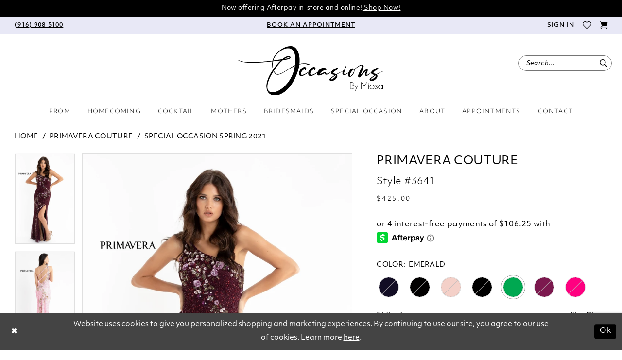

--- FILE ---
content_type: text/html; charset=utf-8
request_url: https://www.google.com/recaptcha/api2/anchor?ar=1&k=6Lcj_zIaAAAAAEPaGR6WdvVAhU7h1T3sbNdPWs4X&co=aHR0cHM6Ly93d3cub2NjYXNpb25zYnltaW9zYS5jb206NDQz&hl=en&v=7gg7H51Q-naNfhmCP3_R47ho&size=invisible&anchor-ms=20000&execute-ms=15000&cb=fpk1svaexr8d
body_size: 48225
content:
<!DOCTYPE HTML><html dir="ltr" lang="en"><head><meta http-equiv="Content-Type" content="text/html; charset=UTF-8">
<meta http-equiv="X-UA-Compatible" content="IE=edge">
<title>reCAPTCHA</title>
<style type="text/css">
/* cyrillic-ext */
@font-face {
  font-family: 'Roboto';
  font-style: normal;
  font-weight: 400;
  font-stretch: 100%;
  src: url(//fonts.gstatic.com/s/roboto/v48/KFO7CnqEu92Fr1ME7kSn66aGLdTylUAMa3GUBHMdazTgWw.woff2) format('woff2');
  unicode-range: U+0460-052F, U+1C80-1C8A, U+20B4, U+2DE0-2DFF, U+A640-A69F, U+FE2E-FE2F;
}
/* cyrillic */
@font-face {
  font-family: 'Roboto';
  font-style: normal;
  font-weight: 400;
  font-stretch: 100%;
  src: url(//fonts.gstatic.com/s/roboto/v48/KFO7CnqEu92Fr1ME7kSn66aGLdTylUAMa3iUBHMdazTgWw.woff2) format('woff2');
  unicode-range: U+0301, U+0400-045F, U+0490-0491, U+04B0-04B1, U+2116;
}
/* greek-ext */
@font-face {
  font-family: 'Roboto';
  font-style: normal;
  font-weight: 400;
  font-stretch: 100%;
  src: url(//fonts.gstatic.com/s/roboto/v48/KFO7CnqEu92Fr1ME7kSn66aGLdTylUAMa3CUBHMdazTgWw.woff2) format('woff2');
  unicode-range: U+1F00-1FFF;
}
/* greek */
@font-face {
  font-family: 'Roboto';
  font-style: normal;
  font-weight: 400;
  font-stretch: 100%;
  src: url(//fonts.gstatic.com/s/roboto/v48/KFO7CnqEu92Fr1ME7kSn66aGLdTylUAMa3-UBHMdazTgWw.woff2) format('woff2');
  unicode-range: U+0370-0377, U+037A-037F, U+0384-038A, U+038C, U+038E-03A1, U+03A3-03FF;
}
/* math */
@font-face {
  font-family: 'Roboto';
  font-style: normal;
  font-weight: 400;
  font-stretch: 100%;
  src: url(//fonts.gstatic.com/s/roboto/v48/KFO7CnqEu92Fr1ME7kSn66aGLdTylUAMawCUBHMdazTgWw.woff2) format('woff2');
  unicode-range: U+0302-0303, U+0305, U+0307-0308, U+0310, U+0312, U+0315, U+031A, U+0326-0327, U+032C, U+032F-0330, U+0332-0333, U+0338, U+033A, U+0346, U+034D, U+0391-03A1, U+03A3-03A9, U+03B1-03C9, U+03D1, U+03D5-03D6, U+03F0-03F1, U+03F4-03F5, U+2016-2017, U+2034-2038, U+203C, U+2040, U+2043, U+2047, U+2050, U+2057, U+205F, U+2070-2071, U+2074-208E, U+2090-209C, U+20D0-20DC, U+20E1, U+20E5-20EF, U+2100-2112, U+2114-2115, U+2117-2121, U+2123-214F, U+2190, U+2192, U+2194-21AE, U+21B0-21E5, U+21F1-21F2, U+21F4-2211, U+2213-2214, U+2216-22FF, U+2308-230B, U+2310, U+2319, U+231C-2321, U+2336-237A, U+237C, U+2395, U+239B-23B7, U+23D0, U+23DC-23E1, U+2474-2475, U+25AF, U+25B3, U+25B7, U+25BD, U+25C1, U+25CA, U+25CC, U+25FB, U+266D-266F, U+27C0-27FF, U+2900-2AFF, U+2B0E-2B11, U+2B30-2B4C, U+2BFE, U+3030, U+FF5B, U+FF5D, U+1D400-1D7FF, U+1EE00-1EEFF;
}
/* symbols */
@font-face {
  font-family: 'Roboto';
  font-style: normal;
  font-weight: 400;
  font-stretch: 100%;
  src: url(//fonts.gstatic.com/s/roboto/v48/KFO7CnqEu92Fr1ME7kSn66aGLdTylUAMaxKUBHMdazTgWw.woff2) format('woff2');
  unicode-range: U+0001-000C, U+000E-001F, U+007F-009F, U+20DD-20E0, U+20E2-20E4, U+2150-218F, U+2190, U+2192, U+2194-2199, U+21AF, U+21E6-21F0, U+21F3, U+2218-2219, U+2299, U+22C4-22C6, U+2300-243F, U+2440-244A, U+2460-24FF, U+25A0-27BF, U+2800-28FF, U+2921-2922, U+2981, U+29BF, U+29EB, U+2B00-2BFF, U+4DC0-4DFF, U+FFF9-FFFB, U+10140-1018E, U+10190-1019C, U+101A0, U+101D0-101FD, U+102E0-102FB, U+10E60-10E7E, U+1D2C0-1D2D3, U+1D2E0-1D37F, U+1F000-1F0FF, U+1F100-1F1AD, U+1F1E6-1F1FF, U+1F30D-1F30F, U+1F315, U+1F31C, U+1F31E, U+1F320-1F32C, U+1F336, U+1F378, U+1F37D, U+1F382, U+1F393-1F39F, U+1F3A7-1F3A8, U+1F3AC-1F3AF, U+1F3C2, U+1F3C4-1F3C6, U+1F3CA-1F3CE, U+1F3D4-1F3E0, U+1F3ED, U+1F3F1-1F3F3, U+1F3F5-1F3F7, U+1F408, U+1F415, U+1F41F, U+1F426, U+1F43F, U+1F441-1F442, U+1F444, U+1F446-1F449, U+1F44C-1F44E, U+1F453, U+1F46A, U+1F47D, U+1F4A3, U+1F4B0, U+1F4B3, U+1F4B9, U+1F4BB, U+1F4BF, U+1F4C8-1F4CB, U+1F4D6, U+1F4DA, U+1F4DF, U+1F4E3-1F4E6, U+1F4EA-1F4ED, U+1F4F7, U+1F4F9-1F4FB, U+1F4FD-1F4FE, U+1F503, U+1F507-1F50B, U+1F50D, U+1F512-1F513, U+1F53E-1F54A, U+1F54F-1F5FA, U+1F610, U+1F650-1F67F, U+1F687, U+1F68D, U+1F691, U+1F694, U+1F698, U+1F6AD, U+1F6B2, U+1F6B9-1F6BA, U+1F6BC, U+1F6C6-1F6CF, U+1F6D3-1F6D7, U+1F6E0-1F6EA, U+1F6F0-1F6F3, U+1F6F7-1F6FC, U+1F700-1F7FF, U+1F800-1F80B, U+1F810-1F847, U+1F850-1F859, U+1F860-1F887, U+1F890-1F8AD, U+1F8B0-1F8BB, U+1F8C0-1F8C1, U+1F900-1F90B, U+1F93B, U+1F946, U+1F984, U+1F996, U+1F9E9, U+1FA00-1FA6F, U+1FA70-1FA7C, U+1FA80-1FA89, U+1FA8F-1FAC6, U+1FACE-1FADC, U+1FADF-1FAE9, U+1FAF0-1FAF8, U+1FB00-1FBFF;
}
/* vietnamese */
@font-face {
  font-family: 'Roboto';
  font-style: normal;
  font-weight: 400;
  font-stretch: 100%;
  src: url(//fonts.gstatic.com/s/roboto/v48/KFO7CnqEu92Fr1ME7kSn66aGLdTylUAMa3OUBHMdazTgWw.woff2) format('woff2');
  unicode-range: U+0102-0103, U+0110-0111, U+0128-0129, U+0168-0169, U+01A0-01A1, U+01AF-01B0, U+0300-0301, U+0303-0304, U+0308-0309, U+0323, U+0329, U+1EA0-1EF9, U+20AB;
}
/* latin-ext */
@font-face {
  font-family: 'Roboto';
  font-style: normal;
  font-weight: 400;
  font-stretch: 100%;
  src: url(//fonts.gstatic.com/s/roboto/v48/KFO7CnqEu92Fr1ME7kSn66aGLdTylUAMa3KUBHMdazTgWw.woff2) format('woff2');
  unicode-range: U+0100-02BA, U+02BD-02C5, U+02C7-02CC, U+02CE-02D7, U+02DD-02FF, U+0304, U+0308, U+0329, U+1D00-1DBF, U+1E00-1E9F, U+1EF2-1EFF, U+2020, U+20A0-20AB, U+20AD-20C0, U+2113, U+2C60-2C7F, U+A720-A7FF;
}
/* latin */
@font-face {
  font-family: 'Roboto';
  font-style: normal;
  font-weight: 400;
  font-stretch: 100%;
  src: url(//fonts.gstatic.com/s/roboto/v48/KFO7CnqEu92Fr1ME7kSn66aGLdTylUAMa3yUBHMdazQ.woff2) format('woff2');
  unicode-range: U+0000-00FF, U+0131, U+0152-0153, U+02BB-02BC, U+02C6, U+02DA, U+02DC, U+0304, U+0308, U+0329, U+2000-206F, U+20AC, U+2122, U+2191, U+2193, U+2212, U+2215, U+FEFF, U+FFFD;
}
/* cyrillic-ext */
@font-face {
  font-family: 'Roboto';
  font-style: normal;
  font-weight: 500;
  font-stretch: 100%;
  src: url(//fonts.gstatic.com/s/roboto/v48/KFO7CnqEu92Fr1ME7kSn66aGLdTylUAMa3GUBHMdazTgWw.woff2) format('woff2');
  unicode-range: U+0460-052F, U+1C80-1C8A, U+20B4, U+2DE0-2DFF, U+A640-A69F, U+FE2E-FE2F;
}
/* cyrillic */
@font-face {
  font-family: 'Roboto';
  font-style: normal;
  font-weight: 500;
  font-stretch: 100%;
  src: url(//fonts.gstatic.com/s/roboto/v48/KFO7CnqEu92Fr1ME7kSn66aGLdTylUAMa3iUBHMdazTgWw.woff2) format('woff2');
  unicode-range: U+0301, U+0400-045F, U+0490-0491, U+04B0-04B1, U+2116;
}
/* greek-ext */
@font-face {
  font-family: 'Roboto';
  font-style: normal;
  font-weight: 500;
  font-stretch: 100%;
  src: url(//fonts.gstatic.com/s/roboto/v48/KFO7CnqEu92Fr1ME7kSn66aGLdTylUAMa3CUBHMdazTgWw.woff2) format('woff2');
  unicode-range: U+1F00-1FFF;
}
/* greek */
@font-face {
  font-family: 'Roboto';
  font-style: normal;
  font-weight: 500;
  font-stretch: 100%;
  src: url(//fonts.gstatic.com/s/roboto/v48/KFO7CnqEu92Fr1ME7kSn66aGLdTylUAMa3-UBHMdazTgWw.woff2) format('woff2');
  unicode-range: U+0370-0377, U+037A-037F, U+0384-038A, U+038C, U+038E-03A1, U+03A3-03FF;
}
/* math */
@font-face {
  font-family: 'Roboto';
  font-style: normal;
  font-weight: 500;
  font-stretch: 100%;
  src: url(//fonts.gstatic.com/s/roboto/v48/KFO7CnqEu92Fr1ME7kSn66aGLdTylUAMawCUBHMdazTgWw.woff2) format('woff2');
  unicode-range: U+0302-0303, U+0305, U+0307-0308, U+0310, U+0312, U+0315, U+031A, U+0326-0327, U+032C, U+032F-0330, U+0332-0333, U+0338, U+033A, U+0346, U+034D, U+0391-03A1, U+03A3-03A9, U+03B1-03C9, U+03D1, U+03D5-03D6, U+03F0-03F1, U+03F4-03F5, U+2016-2017, U+2034-2038, U+203C, U+2040, U+2043, U+2047, U+2050, U+2057, U+205F, U+2070-2071, U+2074-208E, U+2090-209C, U+20D0-20DC, U+20E1, U+20E5-20EF, U+2100-2112, U+2114-2115, U+2117-2121, U+2123-214F, U+2190, U+2192, U+2194-21AE, U+21B0-21E5, U+21F1-21F2, U+21F4-2211, U+2213-2214, U+2216-22FF, U+2308-230B, U+2310, U+2319, U+231C-2321, U+2336-237A, U+237C, U+2395, U+239B-23B7, U+23D0, U+23DC-23E1, U+2474-2475, U+25AF, U+25B3, U+25B7, U+25BD, U+25C1, U+25CA, U+25CC, U+25FB, U+266D-266F, U+27C0-27FF, U+2900-2AFF, U+2B0E-2B11, U+2B30-2B4C, U+2BFE, U+3030, U+FF5B, U+FF5D, U+1D400-1D7FF, U+1EE00-1EEFF;
}
/* symbols */
@font-face {
  font-family: 'Roboto';
  font-style: normal;
  font-weight: 500;
  font-stretch: 100%;
  src: url(//fonts.gstatic.com/s/roboto/v48/KFO7CnqEu92Fr1ME7kSn66aGLdTylUAMaxKUBHMdazTgWw.woff2) format('woff2');
  unicode-range: U+0001-000C, U+000E-001F, U+007F-009F, U+20DD-20E0, U+20E2-20E4, U+2150-218F, U+2190, U+2192, U+2194-2199, U+21AF, U+21E6-21F0, U+21F3, U+2218-2219, U+2299, U+22C4-22C6, U+2300-243F, U+2440-244A, U+2460-24FF, U+25A0-27BF, U+2800-28FF, U+2921-2922, U+2981, U+29BF, U+29EB, U+2B00-2BFF, U+4DC0-4DFF, U+FFF9-FFFB, U+10140-1018E, U+10190-1019C, U+101A0, U+101D0-101FD, U+102E0-102FB, U+10E60-10E7E, U+1D2C0-1D2D3, U+1D2E0-1D37F, U+1F000-1F0FF, U+1F100-1F1AD, U+1F1E6-1F1FF, U+1F30D-1F30F, U+1F315, U+1F31C, U+1F31E, U+1F320-1F32C, U+1F336, U+1F378, U+1F37D, U+1F382, U+1F393-1F39F, U+1F3A7-1F3A8, U+1F3AC-1F3AF, U+1F3C2, U+1F3C4-1F3C6, U+1F3CA-1F3CE, U+1F3D4-1F3E0, U+1F3ED, U+1F3F1-1F3F3, U+1F3F5-1F3F7, U+1F408, U+1F415, U+1F41F, U+1F426, U+1F43F, U+1F441-1F442, U+1F444, U+1F446-1F449, U+1F44C-1F44E, U+1F453, U+1F46A, U+1F47D, U+1F4A3, U+1F4B0, U+1F4B3, U+1F4B9, U+1F4BB, U+1F4BF, U+1F4C8-1F4CB, U+1F4D6, U+1F4DA, U+1F4DF, U+1F4E3-1F4E6, U+1F4EA-1F4ED, U+1F4F7, U+1F4F9-1F4FB, U+1F4FD-1F4FE, U+1F503, U+1F507-1F50B, U+1F50D, U+1F512-1F513, U+1F53E-1F54A, U+1F54F-1F5FA, U+1F610, U+1F650-1F67F, U+1F687, U+1F68D, U+1F691, U+1F694, U+1F698, U+1F6AD, U+1F6B2, U+1F6B9-1F6BA, U+1F6BC, U+1F6C6-1F6CF, U+1F6D3-1F6D7, U+1F6E0-1F6EA, U+1F6F0-1F6F3, U+1F6F7-1F6FC, U+1F700-1F7FF, U+1F800-1F80B, U+1F810-1F847, U+1F850-1F859, U+1F860-1F887, U+1F890-1F8AD, U+1F8B0-1F8BB, U+1F8C0-1F8C1, U+1F900-1F90B, U+1F93B, U+1F946, U+1F984, U+1F996, U+1F9E9, U+1FA00-1FA6F, U+1FA70-1FA7C, U+1FA80-1FA89, U+1FA8F-1FAC6, U+1FACE-1FADC, U+1FADF-1FAE9, U+1FAF0-1FAF8, U+1FB00-1FBFF;
}
/* vietnamese */
@font-face {
  font-family: 'Roboto';
  font-style: normal;
  font-weight: 500;
  font-stretch: 100%;
  src: url(//fonts.gstatic.com/s/roboto/v48/KFO7CnqEu92Fr1ME7kSn66aGLdTylUAMa3OUBHMdazTgWw.woff2) format('woff2');
  unicode-range: U+0102-0103, U+0110-0111, U+0128-0129, U+0168-0169, U+01A0-01A1, U+01AF-01B0, U+0300-0301, U+0303-0304, U+0308-0309, U+0323, U+0329, U+1EA0-1EF9, U+20AB;
}
/* latin-ext */
@font-face {
  font-family: 'Roboto';
  font-style: normal;
  font-weight: 500;
  font-stretch: 100%;
  src: url(//fonts.gstatic.com/s/roboto/v48/KFO7CnqEu92Fr1ME7kSn66aGLdTylUAMa3KUBHMdazTgWw.woff2) format('woff2');
  unicode-range: U+0100-02BA, U+02BD-02C5, U+02C7-02CC, U+02CE-02D7, U+02DD-02FF, U+0304, U+0308, U+0329, U+1D00-1DBF, U+1E00-1E9F, U+1EF2-1EFF, U+2020, U+20A0-20AB, U+20AD-20C0, U+2113, U+2C60-2C7F, U+A720-A7FF;
}
/* latin */
@font-face {
  font-family: 'Roboto';
  font-style: normal;
  font-weight: 500;
  font-stretch: 100%;
  src: url(//fonts.gstatic.com/s/roboto/v48/KFO7CnqEu92Fr1ME7kSn66aGLdTylUAMa3yUBHMdazQ.woff2) format('woff2');
  unicode-range: U+0000-00FF, U+0131, U+0152-0153, U+02BB-02BC, U+02C6, U+02DA, U+02DC, U+0304, U+0308, U+0329, U+2000-206F, U+20AC, U+2122, U+2191, U+2193, U+2212, U+2215, U+FEFF, U+FFFD;
}
/* cyrillic-ext */
@font-face {
  font-family: 'Roboto';
  font-style: normal;
  font-weight: 900;
  font-stretch: 100%;
  src: url(//fonts.gstatic.com/s/roboto/v48/KFO7CnqEu92Fr1ME7kSn66aGLdTylUAMa3GUBHMdazTgWw.woff2) format('woff2');
  unicode-range: U+0460-052F, U+1C80-1C8A, U+20B4, U+2DE0-2DFF, U+A640-A69F, U+FE2E-FE2F;
}
/* cyrillic */
@font-face {
  font-family: 'Roboto';
  font-style: normal;
  font-weight: 900;
  font-stretch: 100%;
  src: url(//fonts.gstatic.com/s/roboto/v48/KFO7CnqEu92Fr1ME7kSn66aGLdTylUAMa3iUBHMdazTgWw.woff2) format('woff2');
  unicode-range: U+0301, U+0400-045F, U+0490-0491, U+04B0-04B1, U+2116;
}
/* greek-ext */
@font-face {
  font-family: 'Roboto';
  font-style: normal;
  font-weight: 900;
  font-stretch: 100%;
  src: url(//fonts.gstatic.com/s/roboto/v48/KFO7CnqEu92Fr1ME7kSn66aGLdTylUAMa3CUBHMdazTgWw.woff2) format('woff2');
  unicode-range: U+1F00-1FFF;
}
/* greek */
@font-face {
  font-family: 'Roboto';
  font-style: normal;
  font-weight: 900;
  font-stretch: 100%;
  src: url(//fonts.gstatic.com/s/roboto/v48/KFO7CnqEu92Fr1ME7kSn66aGLdTylUAMa3-UBHMdazTgWw.woff2) format('woff2');
  unicode-range: U+0370-0377, U+037A-037F, U+0384-038A, U+038C, U+038E-03A1, U+03A3-03FF;
}
/* math */
@font-face {
  font-family: 'Roboto';
  font-style: normal;
  font-weight: 900;
  font-stretch: 100%;
  src: url(//fonts.gstatic.com/s/roboto/v48/KFO7CnqEu92Fr1ME7kSn66aGLdTylUAMawCUBHMdazTgWw.woff2) format('woff2');
  unicode-range: U+0302-0303, U+0305, U+0307-0308, U+0310, U+0312, U+0315, U+031A, U+0326-0327, U+032C, U+032F-0330, U+0332-0333, U+0338, U+033A, U+0346, U+034D, U+0391-03A1, U+03A3-03A9, U+03B1-03C9, U+03D1, U+03D5-03D6, U+03F0-03F1, U+03F4-03F5, U+2016-2017, U+2034-2038, U+203C, U+2040, U+2043, U+2047, U+2050, U+2057, U+205F, U+2070-2071, U+2074-208E, U+2090-209C, U+20D0-20DC, U+20E1, U+20E5-20EF, U+2100-2112, U+2114-2115, U+2117-2121, U+2123-214F, U+2190, U+2192, U+2194-21AE, U+21B0-21E5, U+21F1-21F2, U+21F4-2211, U+2213-2214, U+2216-22FF, U+2308-230B, U+2310, U+2319, U+231C-2321, U+2336-237A, U+237C, U+2395, U+239B-23B7, U+23D0, U+23DC-23E1, U+2474-2475, U+25AF, U+25B3, U+25B7, U+25BD, U+25C1, U+25CA, U+25CC, U+25FB, U+266D-266F, U+27C0-27FF, U+2900-2AFF, U+2B0E-2B11, U+2B30-2B4C, U+2BFE, U+3030, U+FF5B, U+FF5D, U+1D400-1D7FF, U+1EE00-1EEFF;
}
/* symbols */
@font-face {
  font-family: 'Roboto';
  font-style: normal;
  font-weight: 900;
  font-stretch: 100%;
  src: url(//fonts.gstatic.com/s/roboto/v48/KFO7CnqEu92Fr1ME7kSn66aGLdTylUAMaxKUBHMdazTgWw.woff2) format('woff2');
  unicode-range: U+0001-000C, U+000E-001F, U+007F-009F, U+20DD-20E0, U+20E2-20E4, U+2150-218F, U+2190, U+2192, U+2194-2199, U+21AF, U+21E6-21F0, U+21F3, U+2218-2219, U+2299, U+22C4-22C6, U+2300-243F, U+2440-244A, U+2460-24FF, U+25A0-27BF, U+2800-28FF, U+2921-2922, U+2981, U+29BF, U+29EB, U+2B00-2BFF, U+4DC0-4DFF, U+FFF9-FFFB, U+10140-1018E, U+10190-1019C, U+101A0, U+101D0-101FD, U+102E0-102FB, U+10E60-10E7E, U+1D2C0-1D2D3, U+1D2E0-1D37F, U+1F000-1F0FF, U+1F100-1F1AD, U+1F1E6-1F1FF, U+1F30D-1F30F, U+1F315, U+1F31C, U+1F31E, U+1F320-1F32C, U+1F336, U+1F378, U+1F37D, U+1F382, U+1F393-1F39F, U+1F3A7-1F3A8, U+1F3AC-1F3AF, U+1F3C2, U+1F3C4-1F3C6, U+1F3CA-1F3CE, U+1F3D4-1F3E0, U+1F3ED, U+1F3F1-1F3F3, U+1F3F5-1F3F7, U+1F408, U+1F415, U+1F41F, U+1F426, U+1F43F, U+1F441-1F442, U+1F444, U+1F446-1F449, U+1F44C-1F44E, U+1F453, U+1F46A, U+1F47D, U+1F4A3, U+1F4B0, U+1F4B3, U+1F4B9, U+1F4BB, U+1F4BF, U+1F4C8-1F4CB, U+1F4D6, U+1F4DA, U+1F4DF, U+1F4E3-1F4E6, U+1F4EA-1F4ED, U+1F4F7, U+1F4F9-1F4FB, U+1F4FD-1F4FE, U+1F503, U+1F507-1F50B, U+1F50D, U+1F512-1F513, U+1F53E-1F54A, U+1F54F-1F5FA, U+1F610, U+1F650-1F67F, U+1F687, U+1F68D, U+1F691, U+1F694, U+1F698, U+1F6AD, U+1F6B2, U+1F6B9-1F6BA, U+1F6BC, U+1F6C6-1F6CF, U+1F6D3-1F6D7, U+1F6E0-1F6EA, U+1F6F0-1F6F3, U+1F6F7-1F6FC, U+1F700-1F7FF, U+1F800-1F80B, U+1F810-1F847, U+1F850-1F859, U+1F860-1F887, U+1F890-1F8AD, U+1F8B0-1F8BB, U+1F8C0-1F8C1, U+1F900-1F90B, U+1F93B, U+1F946, U+1F984, U+1F996, U+1F9E9, U+1FA00-1FA6F, U+1FA70-1FA7C, U+1FA80-1FA89, U+1FA8F-1FAC6, U+1FACE-1FADC, U+1FADF-1FAE9, U+1FAF0-1FAF8, U+1FB00-1FBFF;
}
/* vietnamese */
@font-face {
  font-family: 'Roboto';
  font-style: normal;
  font-weight: 900;
  font-stretch: 100%;
  src: url(//fonts.gstatic.com/s/roboto/v48/KFO7CnqEu92Fr1ME7kSn66aGLdTylUAMa3OUBHMdazTgWw.woff2) format('woff2');
  unicode-range: U+0102-0103, U+0110-0111, U+0128-0129, U+0168-0169, U+01A0-01A1, U+01AF-01B0, U+0300-0301, U+0303-0304, U+0308-0309, U+0323, U+0329, U+1EA0-1EF9, U+20AB;
}
/* latin-ext */
@font-face {
  font-family: 'Roboto';
  font-style: normal;
  font-weight: 900;
  font-stretch: 100%;
  src: url(//fonts.gstatic.com/s/roboto/v48/KFO7CnqEu92Fr1ME7kSn66aGLdTylUAMa3KUBHMdazTgWw.woff2) format('woff2');
  unicode-range: U+0100-02BA, U+02BD-02C5, U+02C7-02CC, U+02CE-02D7, U+02DD-02FF, U+0304, U+0308, U+0329, U+1D00-1DBF, U+1E00-1E9F, U+1EF2-1EFF, U+2020, U+20A0-20AB, U+20AD-20C0, U+2113, U+2C60-2C7F, U+A720-A7FF;
}
/* latin */
@font-face {
  font-family: 'Roboto';
  font-style: normal;
  font-weight: 900;
  font-stretch: 100%;
  src: url(//fonts.gstatic.com/s/roboto/v48/KFO7CnqEu92Fr1ME7kSn66aGLdTylUAMa3yUBHMdazQ.woff2) format('woff2');
  unicode-range: U+0000-00FF, U+0131, U+0152-0153, U+02BB-02BC, U+02C6, U+02DA, U+02DC, U+0304, U+0308, U+0329, U+2000-206F, U+20AC, U+2122, U+2191, U+2193, U+2212, U+2215, U+FEFF, U+FFFD;
}

</style>
<link rel="stylesheet" type="text/css" href="https://www.gstatic.com/recaptcha/releases/7gg7H51Q-naNfhmCP3_R47ho/styles__ltr.css">
<script nonce="lp6SJ1kUk8E65CskVhGPOw" type="text/javascript">window['__recaptcha_api'] = 'https://www.google.com/recaptcha/api2/';</script>
<script type="text/javascript" src="https://www.gstatic.com/recaptcha/releases/7gg7H51Q-naNfhmCP3_R47ho/recaptcha__en.js" nonce="lp6SJ1kUk8E65CskVhGPOw">
      
    </script></head>
<body><div id="rc-anchor-alert" class="rc-anchor-alert"></div>
<input type="hidden" id="recaptcha-token" value="[base64]">
<script type="text/javascript" nonce="lp6SJ1kUk8E65CskVhGPOw">
      recaptcha.anchor.Main.init("[\x22ainput\x22,[\x22bgdata\x22,\x22\x22,\[base64]/[base64]/[base64]/KE4oMTI0LHYsdi5HKSxMWihsLHYpKTpOKDEyNCx2LGwpLFYpLHYpLFQpKSxGKDE3MSx2KX0scjc9ZnVuY3Rpb24obCl7cmV0dXJuIGx9LEM9ZnVuY3Rpb24obCxWLHYpe04odixsLFYpLFZbYWtdPTI3OTZ9LG49ZnVuY3Rpb24obCxWKXtWLlg9KChWLlg/[base64]/[base64]/[base64]/[base64]/[base64]/[base64]/[base64]/[base64]/[base64]/[base64]/[base64]\\u003d\x22,\[base64]\\u003d\\u003d\x22,\x22w5bCtkLCp8OjJsOCHsOrRC7CqsKEUsKJM0tswrNOw7bDnk3DncOjw5RQwrIzX216w6vDpMOow6/DqsONwoHDnsKKw6wlwohzP8KQQMOzw6PCrMK3w4PDvsKUwoc3w5TDnSdrZ3Ele8OSw6c5w6jCsmzDtj/DtcOCwp7DiT7CusOJwqFsw5rDkF/DqiMbw495AMKre8KbYUfDjMKwwqccA8KhTxkQVsKFwpphw4XCiVTDiMOiw60qG0A9w4kacXJGw4BVYsOyE1fDn8KjS0bCgMKaJcKLIBXCmAHCtcO1w7TCt8KKAxhfw5BRwppBPVVkK8OeHsK2wr3ChcO0CEHDjMODwpUpwp85w7NhwoPCucKNcMOIw4rDun/Dn2fCtMKKO8KuMDYLw6DDm8KvwpbChRpOw7nCqMKNw5ApG8OWG8OrLMOVexF4dMO/[base64]/[base64]/[base64]/[base64]/DjkbDl8KywrzCmRHCtcKQw53CmcO1wrYtw5nDgjVjemBxwo9mV8K7eMKSEsOSwrBQDSTCh2DCqAXDkcKLd3LDlcKqw7vCmTMTwr7DrMOEKHbCkVZtHsKrYj/[base64]/[base64]/Ck8K6cyYENgQ2w6Fhwo8uwqrCvDnCg8K+woELIsK2wrTCqWTCui7DnsKhaz3DsxRFBDXDksKGYXMhYFjDicOcVTJ2SMOzw7NSGMOKw7/[base64]/DqjgMw71dw5zDjsOXYsKlL8OOOsOqw6jCisO9w49SwrATw63DtTPCsTJIUHFJw7wUw7HCmxtVakIJCwN8wqhobz5YUcOBwp3Cs33Cmy4wSsO7woBDw7EywovDnMOuwrkMIk/DkMKVGkfCikoFwohcwoDDhcKgOcKfw5NuwrjCiWBKC8O5w7vCu2rDhyzDvsOAw55vwq5IDX1aw6fDh8KDw7rCtDZyw5PDg8KzwoZZQmVtwrDDrTXCgiVOw5/DuF/[base64]/[base64]/[base64]/[base64]/DmQfCrTrDhsKNesKVw7jCoMKIO8KYw4vCjBRZwrQPF8KtwosXwq1HwonCqsO5HsK6wrpMwrYaQCbDssOvwpfDtj4MwpHCiMKFFcKLwoMHwp3Ch1fDo8KSwoHCksK1FUHDqH3DtcKkw78qwq3CocKnwp5ewoIFDHTCu3TCjkLDosOeEMKswqEiETzDgMO/wohvOy3DtsKCw4jDngTCucKew5PDmsOuKlRxbcOJAiDDqMKZw5kXPsKdw6hnwosGw4DCqsOLPEPClsK9FHYqS8OYw7FGYEhyPHzCh3fDsV8mwqVQwrBWDyYbV8OvwqJ7BgjCvg/DtDRIw45SRTHClsOpfGvDpcK5Z1HCsMKzwq9lDF1aNxI4XATCgsOow7vDon/CqsOLZsOHwr40wrUDf8O8wopywrHCssKmFcOyw6cJwpMRPMKvI8K3w6ouK8OHPsOXw4cIwqoPaHJ4A3p7ccKKwpfCjSjCsHw6Fl3DksKpwq/DosK3wpvDtsKKEQMmw7I+G8OtVkbDm8KEw45hw4DDvcONHsOOwqnChGQew7/Cg8Ozw6d7DA9rwrLDjcKXVSthSkXDksOswqzCkDN3PcOswqjDu8K2wqfCo8KXMBvDhXXDs8OeN8OPw6h/aWYkawDDu29XworDvUJQcsOVwpLCp8OKTB9Cw7AMwp3CpizDrmdawooXfMKbN05TwpPCiVbCl0AfJlfDgE8wTMOxKsOnwrbCgW8zwqZrT8O2w63DiMOgG8Kcw5jDo8KKw5tuw5Qlb8KKwq/[base64]/CiXtPKSnDqWdCPnogwpbCjgnDmxzCsGjDgMO9w4jDkMOqGcKjK8OewpI3WmkeIcKQwonDvcOpV8KmNg9hbMOgwqhBw6LCvDkfwovDksOgwpwMwqh6w5XCnhPDgk7Dk0zCrMO7ZcKuWghgwo/DnCnDtjJ3cR7CrH/Co8OEwrHCsMOVe3Q/[base64]/[base64]/w6Y0ahbDgsOwIChuA8OZw50zw5d0HCxfwpsOwoVJQyvDoA4RD8KuHsOodcKlwrgYwpAiwqXDhkBYVG/[base64]/wpDDtMOrY8OHw6V8w71wwr/DmHnDucOsJMOSWEEQwqtAw6ZXSWgEwrF/w77CuSg6w44Gb8OMwpvDhcOLwrN2N8OGbVNtwo0oBMOJw4HDhV/DsCd8bh9Dw6s1wr7DqMKkw43DicKyw7vDicKFV8OVwqPDmmZGYcKhdcKBw6RXw67Dv8OgRGrDk8K0OBXCvMOJVsOOM319w43CsRDDiUTDvMKjw6nDtsO/dVpdAMOiwqRKF0hCwqnDghc+NsKcw67ChMKMJhbDoBg/GkDCjD3CocK/wo7CklrCqcKew43CqWPCoAzDsU0Pf8OoPE8VM23DrCl9cVBbw6jCm8OYOCpZXxXCv8KawqwnGjUjWR3ClsOQwqPDs8Otw7zClg/DoMOpw63Cm1pSw5bDhsKgwrHDucKVXF/DtsKbwqZNwrgmwpbDuMOzw4N5w4dvLwtkD8OhBg3DkD/CmsOhC8O+E8KVw7PDnMO8AcOEw75kPcOUO0LChiEUw5ACYsO7UMKIbFE/[base64]/wrR/AMK6w4gZw4bDqDzDnngCPC9RwqTCpcKcSsOMPcOPRsOaw5XCqVLCiC3Cs8KpTSgVTkvCpWotEMOwDjwUL8K/O8KUYGABFisFUsK6w6IEw45Gw6LDj8KQEcOcwoU8w6bDuldVw5ZaTMK0wqtjRVwyw4JTWsOlw7kBBMKiwpPDisOgwqYvwqIwwoVdDnY5a8O1wrshQMKZwr3CscOZw5RhMMO8Hg1Xw5UYWcK4w6vDnxMVwozDiEQ2woBcwpDDssOiwpjCgMK/w73DinhgwoDDqhIKKwbCtMO1w5h6PHpwSUfCpwXCt05Cw5VYw6PDsiABwqTCpiLDoV/Co8KUWS3Cp0jDgC0/UA/CpMKTF2kVw6HCoWfDgBXCpnZPw6fCi8KGwoXDpWtaw5osVsO7NsOlw5jDgsOCUcK5bsOzwpfCt8KkL8OufMKXCcOEw5jCjsKZw5NRwq/CvSpgw5MkwrtHw781wrXCnR7DvBTCkcO5w7DCtUktwoLDnsK6A1ZpwqzDuUTDkHTDhV/DqDNXwq9Ywqgiw78BSAY2GmdgM8O+GcObwoAJw4PDsmtsMRh/w5rCtcOcK8OSRB4UwrvCrsK4w7/DtMKrw5gLw6rDk8KpAcKCw6LCjsOCZg0ow67CjXDCvh/[base64]/CpmLDlHjCmcKrVcKPw7sDZsOpw7E0RsK8McOTennDmMOODWXChw7Dr8KeHHLCmCE2wqQKwpPCt8OvOxjDpcKBw4R/w6HDgXPDpz7CmsKlPxY3eMKRV8KawoPDjsK0WsOlVDczDDwhwq/CoXHCm8OIwrfCqMKgXMKlEDrCsBh7wpzChsOPwrXDpcKlGzLDg0Y2wpLCscKaw4N1WB3CoTAkw4BTwpfDkn9OEMOYShPDlsKbwqhucSlSesKQw5Qhw4LClMKRwpcAwoLDjRADwrdhbcOLRMKtwqxOw7XDlcK/[base64]/Crx3CjWcYSGwaaMOsw50yP8OIw7HChMOYwrM0USFxwpbDkT7CosKwa2BiHW3Cui/[base64]/Dv8OpBxTDr2/CtCXCqjVZwp9OwpZQw6fDnhIJwobCgCZKw4/DgknCvg3CukfDisK6w5Jow73DvMKXSQvCgiTCghJ6FCXDvsOlwpDClsOGNcK7w68Rw4HDjy0nw7/CumlDR8KGw5jCn8KZFMKBw4MGwqbDi8OtZMOFwq/Crh/[base64]/CtMKofcOoCMOaO3hRw5V7dX8ZwrfDm8Kvwr5cG8K/GsOSd8KJwqbDgWXDiB18w5vDrMO5w5DDqQfCpWkNw7seR2LCiiJ1QMOhw69Tw6LChMKTYBMaMMOEDcO0w4rDnsKww4HClsO2KhDDr8OPW8Ksw4fDsRLDuMO1AElNw5sTwqrDgsK5w6IvKMKpalbDqcK0w4rCsQXDjcONd8OqwpNfLx0/[base64]/[base64]/Dl27DpcOnwrpDacKAw4wJOi5Rw7k/IMO4NcOMw7ANTcKHMjgtwpvCosKKwpQvw4jDqcKYLWHCmGTCkEcSL8KIw4ghwoXCoV0iZlozKUoswoMKDFlKLcOdB1E6PFPCi8KVDcKVwoTDnMOww6HDvCYsGsKmwpzDpxNkIcO6w7tYC1LCoQRmTlg0w7vDuMO4wonDk2zDmTFfAMK0R048wqTDslZLwpfDpk/CiE8zwrXChAkAISnDu243wp/DoUzCqsKMw5oJa8KSwrJkJADDpiHDuh9ZNsKSwo8wXsO/PxgNbiN5FDPCl21ZI8O4OMOfwpQneEQxwrUywqzCuidbF8O+UMKkZG/Dmy5MIMOYw5XCgsOmMcOUw4x0w7/DriMNBlUxGMOPPFzCm8K+w5ofGcOtwqQoAX4Ww7bDhMOAwpTDmcK9FsKIw6AnTsKGwqLDmSvCocKGMMK/w4w3w6vDqjsjVzTCoMK3MmBOMcOPCDtjEj7Dox/[base64]/VknDnMK5YsK7FcKCblZrBC0RBSzCoMOCw6DChErCscKewqZMRMOuwp1tSMOoasO3bcO1ewrCvi/DjsK0TXXDn8KuHm0/f8KKEztNY8ONGQfDgMK5w5oew5XCg8KIwrs0wpEDwo7DpGLDqGfCrsKmGsKHIyrCpcKfIn7CsMKqCMODw68+w6BBLW4DwrkHCRrCp8KWw4nDuFFlwqhASsKwH8OJK8K8wr4QLnwiw7nCicKiJ8K6wrvCjcO4ZFFyb8KWw5/Di8K/w67ClsKIGlzClcO9w7bCtUPDlwLDrCxGeg3DhMKfwo4iDMKRw6xHP8OvRsOQw7EXQG3CiyrClVvDiF3DlMOcWg7DnwoNw4jDry3DoMO6BnJYw7PCssO/wr4Kw65zVS50d0dML8KNw6cew7YVw5fDohBuw7Ipw4x6wr4/wqbCpsKYXMOqNXNqBsKEw5xzI8OEw43Du8KZw5VABMKEw7RUCHxZFcOKc17CkMKfwoVHw7x6w7PDjcOoMMKAQX3DjcK+wrcEFsOMRThxC8KOFSs3YXl/[base64]/Com4Nw63CgmPCtMKYwqI2NsKswoFGXsOnNjzDhQhjw4Bmw4ATwqjCrDTDo8KzO3XDszfDhAjChgXCgEx0wo04e3DDvz/CrXIDdcKXw4/DhcOcBjnDvhcjw5TDpsK6w7F2FC/DrcKUZsOTEsKow7U4GDrCl8KFVjLDnMO7G3lJY8Ozw7vCuEjCt8KJwojDhxfDikJdw5HDvsKREcK4w57ClMO9w4TClRjDni5fPMOSEW3CpUjDrEBZK8KiKBcjw7tZNjZkNsOVwpDCvcKhfsK3wovDjFoZwrECwonCoCzDnsKVwqlXwo/[base64]/DnynCvMKjaB7DkCfCsGp/[base64]/w5vCtMO3w4LCvQTDowxTwqbClyTClHY/w7rDj8KdW8OHw7TDr8OEw7kQwrNSw5nCu20Aw7cBw7pBJMKcwpzDuMOiLcKSwo/CvQ/Co8KJwqPCgcK9XmjCqcOlw6kEw4VKw5smw4U1w5LDhHvCucKGw6zDr8Kjw7zDn8Ojwq9LwoDDkC7DrFxFwrbCr3XDn8OTGC8cCCPDggDCr1g3Wm5hw6fDhcK+wq/DkMOaC8OZAGchw7IhwoFVw5rDvcObw5YXIcOVVXkDNsOVw4w5w5ExQAgrw5M9XMKIw4crwpPDpcKqwrcawpXCs8O8asOWdsKXRcK/w6PDv8OXwqElUBwFbksZCsKSw4PDuMKgwozCrMOew717wp0uH20FTRTCkxp4w4FwAsOjwobCjA7DgMKcfATCg8Kwwq3CucKzOMOdw4fDjsOvwrfCmm/CjEoawqrCvMO1wrEbw48uw7bCmMKcw6IKfsO7KsOcRcOjw7vDt3ZZX3pcwrPCuRQvwoDCusO5w4Z9EsO0w5tMwpPCr8K3wpwSwpY2KSFCKMKTwrVOwqRnZ0zDk8KGPjw/w64OGEbCjMOMw7dLesOdwpLDmnZlwpBsw6fCq3zDsWN4w6fDhhhtWkZpIFNuX8KLwp8NwoQ6WsO0wrU0w59iYSXCtsKiw5RNw6ZBUMOQw4/DhWEEwrHCqSfDogJfJnYyw6ETG8KgAsK4w50yw7AqCcKgw7LCrHrDmj3CtMKrw6HCtcOpfCrDlC7CjwBCwrEaw6huNBYPw7LDoMKfCEhtYMOBw5F3Kl8owoMRMWrCtn55f8OAw40NwpBYY8OEW8KuFDNow5HCgSBzDhUZf8O/w7s3ccKSw5rClkE6wq3CrsOAw5ccw4Zgw4zCk8KUwpfDjcO0GlHCpsKMwpt/[base64]/DvMKZw7oXVmdNwoDCvTPDsF5HSTIEdcO5w41JAzNNBsOAw7HDicOYW8KEw7x0B1wiD8OvwqR1GcK5w73DicOTA8ONAyBnwpvDqX/DjMKhADzCqMKDdDMow4DDrUHCuV/[base64]/DqsODGSHDusOvwr11RMOsYsOFwrLDrVHDrhUbwo7Dlkdaw7JAFcKBwoEJFsKzYMKbC0kqw6o5R8KJcMK6KsKBecOEJcKUQgllwrVgwqLChMOuwq3Ci8OvBcOka8O/[base64]/DvsO0cjrCp8OgU0Niw6tNS8Oqw54hw744cU4QwpvDghzDuxXDhcO3JMOGK2DDkhdiesKOwr/DnsK2wpzDnBZ3JQDDvkvCksOnw7HDqyvCtCXCq8KDXh3DtWLDiALDpjDDlGDDpcKGwrAQe8KxZGrCjXBzXTfCrsKqw7QuwrMFYsOwwpRYwpzCusOaw4g0wqXDi8KYw43Cl1nDnlECwpnDlSHCmQ8SR3Q8bXwnwrB5ZMOqwoNmwrxYwr/DsC/Di1pLDgc7w5bCkMO7IxoAwq7Dv8K3wobCh8OfLzzCmcK2ZG/Crh7DslnCpcOgw5TCvA9SwrI3Qg4LO8K/GzbDr3AAAk/DpMKsw5DDoMKeYGXDmcOzw7F2FMK1w5vCpsOiw4XCi8OqbcKjwrZ8w5U/woPCjMKmwp7DrsK4wofDt8K0w4jClEVtUj7DlMOLG8K1KGU0wopSw6bDh8KPw4LDj2/CucK3wr3DsT1gE1YnLlrCnE3DoMOawp5kwpYYUMKxwrXCicKDw5wyw6MCw5kgwpcnwqpiM8KjH8O+NsKNS8K2w4loMMOyDcKIwpDDtQ/Dj8OfJ1rDssO2w4lXw5g9ZXh6awXDvn9lwoXCr8OgQX0Ww5TCrSHDoX8YSMKnAHEqPGYtKcK6JhQgOsOzFsOxYljDj8OzYVLDrMKRwrEOfWHCosO/wobCm3PDuEbDqXhWw5nCmsKBBMO/[base64]/Cs8KCdcO/w57CjsOoUMOPLMOrUMKRw6rDnlTDrkUzTCB/wo7DjcOhdsO9w7jChMK4IWkXSxllFcOZUXjDhsOyJkrDjWo1cMOdwqvDuMO3w4tjXsKkJ8Kywooow7IReQzCjMOuwpTCoMK6dBYlw4wrw5LCucK/dcOgGcOdcMKJEsK+LGYiwpAffnoXJjHCvEJWw47DjwpWw6VHRCN4TsO9AMOaw7gfWsK5DhkVwo0HV8O0w7sLYMOOw5dvw5s5Dj/DqcO/[base64]/CgsOAw6Nyw6VfC8OdaBvDqyQPw6nDncKswpzCqQTCh0YCUsKkesKOCsOAbcObI17Cg1kLYWgrVV/CjR1Ewq3DjcOaU8Kyw5w2SMO+OcKPPcKVcXxMSStJJC7DsnoCwr15w4DDvVpyU8KUw5bDusOsPsK2w5FHPE8RP8OiwpHCnw/DmzDCkMOzZWZnwp8+wrdEdsK0SBDCicO1w7HCkRvChERiw4HDk0fDkQHDhRpVwoLDlMOmwrgjw5oKacK4Dk/[base64]/CngdSAVXCvBzDm8K5GcK4TB8fw6kGcSPClxdLwq8Lw4rDjMKeNErCg2/DhsKOSMKVd8Ozw6M5acOZJ8KhbhPDhTVXCcO0wo3CnwIyw5TDm8O2ZcKyWsKOR1llw7tKw7Bbw6kNezMpexXClQvCk8OrFRAbw4nCksOtwq/[base64]/[base64]/DnjrDt8OuI8ObRU/[base64]/w5nDoVbDpMKkKlQ7wpROw60yYsOMwqxxbkfCoUVbw5E/GMOic2TClQXChg/[base64]/[base64]/c8OXwr/CuMOMJQrDpcKgwo/DjgpgwobCgsOCVsOoTMOYAhDCiMOrYcO/[base64]/GMKbwqfClMO2w7tYwqrDpy7DkXpeOB4lbWbDpsKiwpN1XE0AwqrDkMKHwrLDumvCgcKje2w5wq3Dh2A1RsKPwr/DucKUZcOlWsOzwqTDvQwCN1jClkXDqcO5wqbCiEDCnMOVO2HCksKOw7MVWXDCi1/DqBnDmQnCmi80w4PDuEh9aBM1ScKdSDdbdzvCi8KQb3UITMOjFMO4wrkgw4pOWsKjQ2o6woXCmMKDFxbDm8K6L8KAw6xwwpsQTycdwqLCqRXDsDVzw6p7w4YELcOXwrsbcg/CtMKbZk4QwoLDr8KZw7HDg8O2w67DmgjDnTTCkHnDuC7DrsK3QirCgl8rCMKdw7VYw5DCjWvDu8O1MnjDnE3DhcOIXMOvFMK1wobDkXQOw78kwr8PEsKMwrp+wrLDo0nDmcKwVUbCtwI0RcO8HGbDpDElXGlCX8Kvwp/DscOgw4FcKEHCuMKkZWJMw6sxTmnDry7DlsKzBMK+H8OpbMKFwqrCpjDDinnCh8Kiw50Zw75aMsKQwpzCiCTCn1PDn37CvX/[base64]/CocO9ai3DusOCOwjCvRZ9E8Khw60IJUJfBWY6w4VRw6MedSMzwpvDksOCRSnCnicYQcOva1/Do8KuYMKBwoYpHiHDtsKdW1HCu8K9HUZifsOOD8KBGcKtwo/Cp8OVw55qcMOVX8OEw60rDmDCjsKocFrCtxxIwp0ww6oYEXrCj3B3wpsCYR7CuTzCoMOAwpQcwqJfB8K9TsKxesOpdsO9wpzDt8Kxw4PClD88wp0ddVZiV1QED8KcacK/A8KvHMO9eAwjwqg+wprDt8OYM8O4IcOrw4ZnQ8OOw7AAwpjCpMO+wpIJw4I5wpbCnh0nQ3DDusOQKcKlwr3Dg8KQLMOmScOKLxvDqMK0w7TDkiFewpXDpcKdZMOZw68cLcOYw6jCuAx0PEETwoAhbz/DmXNIw6LCjcKEwrAPwp7DmsOowr/CtsKQPGbCimPCvj/[base64]/wo1JLBskwpPDuhtrw4F7woHDm8KqwoNIJW8sQ8OIw5RRwr4+WDVuWMOUw4YWenJgZBXChWvDjAInw4/ChELDvsO8J343QsKfwo3DoAvCgiw1DwXDr8Osw4kVwr93ZcK7w5jDnsOZwqzDusKYw6jCp8KkA8OywpTChAHCvcKKwrMsQ8KpJFgqwqPCiMOAw5rChAzCn1JQw73CpU4aw7pMw6/[base64]/wrjCqsOfwojCnmN+McKKbXTDrS4yw5jCo8KaSmIJTMObwqR5w4wpFzPDosKZTsOzc2zCsh/DrcKYw5gVCnQkY2tHw7FlwoxKwrTDksKDw6HCtBXCsiZdDsKqw5s/JDrCoMOowrBgAQdmwrAjXMKiQAjCmiIYw5vDuAHCkWMidk0PHxrDhBcvwp/DmMOuL0B2fMODwoYVfMKQw5LDu3Y9PEsUfMOnTMKOw4rDs8OFwqZRw6zDqAXCvsKlwqMiw4tAw6sCQ13Dr3sEw7zCmm/[base64]/Cn8KPwr/DmSnCnMKswqrCqsOpa8KnUUYEeVRDCAXDqHQjwrjCuifCicKRJwwNccKUZgTDoh/CmGnDtcOTF8KJd0bDp8K/ehnCg8OcP8KOcETCp2vDhQLDrAhLesKmwqdcw4TCgMKQw7vCmgjCoAh4TwptPDZ4dMKjBBhSw4HDrsKMNCAdN8OLLS4awqjDgsOAwpwvw47CvU/CqRLDhsOVNk3Cl2Q3JDVjL3hsw5cCw4/[base64]/[base64]/fhNow6LCp8OUNMKxWHxRw6pyES7CjsOMZTLDnjpXw6zCvcKAw7UEw6TDgsKcDcO3RXbDnEHCiMOiw6TCtUY8wozDlcOiwpXCiBx9wqgQw5sMWcKgE8KFwqrDnHduw7oywrXDqwZvwqjCgsKNRQDDssOULcOjNQQOIX7DjSNCwoHCosOqWMO/w7vCuMOeKV9bw6NjwpUuXMODIsKWTzwkNcO/USEAw6k0CsOCw6jCgFcKeMKmfMOvBsOKw7YSwqQ/wozCgsORwonCvA0hfWzCrcKRw70wwr8MASTDn0bDg8KKEjzDr8KxwqnCjMKAw6vDoRoFRHcxw4tDwprDt8KAwpZPOMOwworDpi94wobCs3nDtTvDj8KHwogpwpANY3VQwop4A8KNwrIaZV/[base64]/DpD5CEilTw67Cs1owEMOtw6khwp/DmMOmMDNDJsKlOTfDv0/DvMO0DsKEOhjDuMO8wr3DiAHCr8K8axIBw7tzWArCmno6wp1QJcKSwqZoCMK/czzCiHhkwoU9w7bDp1NuwqZyF8OASHnCtQ/Cm1x/Cml2wphBwp/Dhk9bwolhw707UxHCpsKPGsOJwovDjWwOVVxqGSPCvcKMw5zDssOHw5lqcsKiXDR9w4nDlS0uwprDnMKPCQbDgsKYwrQDCHnCo0ltw5oow4XClnUwUMKqa0Nlw60vCsKfwrQBwoNbecO/XsOtw4hbIw7CoH/CqMKPbcKsCMKOFMK5woXCi8K0wrwww5jDlW40w7TDgDvDpnVBw4k7LsORLh/Cm8OGwrTCqcOwIcKtbsKVG2UTw6Z6woIjEsOCw4/DgDbDkWJAbcKgJMKGw7XCr8KAwpTDu8K/wr/CqcOcVsOoJ10wbcKxcVrDhcOnwqo9RSBPB0/DgcOrwprDtwMew4Vbw4tRU0HCssKww6LCqMK3w7xJNsOZw7XDoH3Dg8OwPBYQw4fDhDMBRMORwqwMwqdhdsKFellzQEhHwoJtwp3CkRkxw4nCi8K5JW/DoMKGw6DDv8KYwq7CvMKswpdOwqZDw6TDmFYCwqDCnmpAw6XDh8K4w7dow4/Cv0MTwqzCkDzCuMORwq1Ww60KccOrXTJgwoHCmDbCoWnDuVzDvlHCo8K4IEQEwqoKw5nDmEHClcOzwog9wpFlfMOMwp3DisOGwpjCoCUZwpbDq8OmMjEawp/CgwdSb0Fcw5jCim8WEGrDihfCnXDCiMOlwo7DhS3DgSbDlMK8Dk1IwrfDmcKzwpLDgMOzAMKCwokRaj3DvxEqwp/Cq3sxScKNY8KZTg7CgcOTe8ONFsKBw51aw47CngLCpMKzXcKWW8OJwpo5FsK3w6Z9wrLDocOIKzAHf8K5w7RoXsK4Rn3DqcOkwr5MY8Ofw57CmR3Cqw9iwro3wrJPdMKfacKrGAnCikJdKsKHwp/Dn8K3w5XDksK8w4XDuQ/[base64]/DjRfCvlvDrcOgMcK6w4x4wrfDr8OYWMOFIhgmFsKqcTsqdcOgHsONUMK2NcKBwoTCrVbChcKqwoXCtnHDvgt5KSTCmDNJw4Quw7FkwpjChwjCtiDDmMKxOcOSwoZ2wr/DvsKfw5XDjGRkSsOsJsKfwq/[base64]/DgMKPdsKKw6DDjDorRj0TwpTDk8Kow6rDtMOQw4LCk8KoPABSw4vDtWXDksOvwrNyen/CrcOCayN5wrDDjcK5w548w73ChRsQw74owoJ7b33DqggJw7zDhcOTU8Kkw5EcYyZGBzbDisK3AVHCkcORH3ddwrrDsmFGw5HDj8OtVMOWw7/CjsO3UjlyKcOqw6IEZMOLdnUMFcOlw4DCtMOvw6rCncKmHMK6wrBsHMKgwr/[base64]/CkMKHbcKFwoV6WMO4w7vCvBUFAMKmwrwvw7sdw4TDgMKvwrw+I8KhUcKzwqTDmT7CpG7DlH1lViUsKUTCm8KPFsOvBWNsL2PDjzFRMiU7w4EdIE/[base64]/DoWcLw7k+WcO4IGlCw4bCj8OLw7jDnsKsw4fDkzp0K8KKw7/CncK9CxJYw4vDh3tpw4fDsxZWw4HDvMKHVznDsjLDl8KXAFlow5vCvcOyw75zwrTCm8Oswohbw5jCt8OADn1cPgJhJMKDw4zDp3kQwqsIWXrDt8OwIMOTH8O9UyU4woPDsT9gwrfCkxHCt8Oxw68VSsOkwq5bdsK7c8K/[base64]/w77CncKOwpMlIMKrVcOUEWAjTsK7w6nCrglKGHzDqMKpVXXCuMKLwogOw5bCtxvCkHDCu1HClEzCvsOdS8OhDcOrCsOYKMKaOVBuw7onwox2RcOABcO+OiQHwrrDt8KEwobDkgt2w6srw6HCvsOywpIPSMO4w6nDvjDCj2TDvcKywq9DfcKKwo4lw53DoMK8wr/CnSTCvRQHBsOEwrgkC8KeB8KUFS5SZC8hw6TDsMO3VFltfcOZwoo3wogWwp4eGDBrSm4VH8KvMMOrwpXDksKZwrTDr2vDpMKGQcKnGMKfPsKtw4rDgcKBw7zCpBPCti4/M1JgSXHDt8OEQsONdsKNPcKmwoMXCFlxUUTClAfCkXRTwq/DpGZsWMKewrzCjcKGwoxpw4dDw53DsMOEwr7CpsKQKMKLwoDDuMOswpw9NCjCmsKgw67Cv8OwKnvDn8O8wrbDmcKCATTDpDoAwpdUIMKAwoPDmT5nw687RMOAW304bFl8wpDDoHRwPcOZXsKDeDAwTGxINcOGw4zCicK/asKoHixxXXjCoyIzTzPCtcK9wpzCp0bDhiHDjcOVwrbCgT3DnVjCjsOnG8KoHMKZwp7DrcOOO8KIaMO8w6vCgTHCo1TCg0Ucw47ClMOIDRZCwrDDoCJvw4cWw7p2w6NcCG51wosOw40tfSlJe2fDj3HDicOqXCNNwocDQS/ClmM2R8KLP8K1w7zCpizDo8KCwpLCmcKgd8K5Z2bCuW04wq7DinHDlcKHw5otwrLCpsKOHiPDnTIWwr3DtixILxbCvMOGwp9fw6bDljQdO8K/w4A1wqzDisKOw7bDlyUIw43CjsOkwqxqwqJPA8OjwqzCpsKlPMOLE8KzwrrCgMKZw71DwoXCiMKGw5MuJcK2ZMKiJMOHw7bDnnnCn8OSIXzDkkvCvGsSwoPDjcKkJsORwrAQwp8cLV4swrAaNsKcw45NKGg2w4EfwrjDi07CrMKhC346w7PCtjhGPcOxwr3DlsOSwr/CklLDhcKzZDR8wpnDkUp9BMO+wpxxw5bCn8OYw5w/w5J/wrvDslISaGjCp8K3GVVRwrzCicOtOTgjw63CqXjDnl0GNkDDrC88Kk/[base64]/Di8KtwpXDg8O6w4kIwoXCusOyw4rDiV7DicKVw6/CmSvCgcKzw5/[base64]/DkxXCu3zCgFHCscOTGMOmGCfDrsOpGcKqw6F6EgDDg3HDphfCiTocwrTCkRYRwq/Cr8K9woJdwqhdH1vDiMK2wrU+AFhfbMK6wpfDosKcOsOlB8K3wpIYGsOOw6vDmMKmCgRbw6PCghplXj1/[base64]/[base64]/DtsKLb8KTwo7CkMKAw7IxBMK2DBhQw6d1CcKIw7gYw61sYsKew7h/woVawoDCl8K/Dj3DuCbCucKOw7jCkUNXBMOdw5HDoSYJSE/[base64]/ClcKCwoTCqhEDHsKlYGhvwrpfwrZUwrU/[base64]/[base64]/CsQRHJ3zDkyLClcOXwpzDh8OAIkrCqyhHwqTDlXgTwobChcO4w7EjwobCow1GaBvDiMOWw7JwHMOjwoHDmnDDhcOtRDDCgWVowr/CjsKowqsrwrYrLMK5JW5QdsKqwp0NaMOlWcOmw6DCj8OQw7bDoDsTPsKpQcKAXQXCiztLwqErwoAZTMOXwpvCm1TDsz0pFsKHaMO+wrodETU6Gix3dsKKw5vDlAXDj8KvwpTDny0FOA8ASQ11w6ANw4bCnS13wpbDvx3CqU/[base64]/CoSTDjz7DmR7CpcOVbA\\u003d\\u003d\x22],null,[\x22conf\x22,null,\x226Lcj_zIaAAAAAEPaGR6WdvVAhU7h1T3sbNdPWs4X\x22,0,null,null,null,1,[21,125,63,73,95,87,41,43,42,83,102,105,109,121],[-1442069,715],0,null,null,null,null,0,null,0,null,700,1,null,0,\[base64]/tzcYADoGZWF6dTZkEg4Iiv2INxgAOgVNZklJNBoZCAMSFR0U8JfjNw7/vqUGGcSdCRmc4owCGQ\\u003d\\u003d\x22,0,0,null,null,1,null,0,0],\x22https://www.occasionsbymiosa.com:443\x22,null,[3,1,1],null,null,null,1,3600,[\x22https://www.google.com/intl/en/policies/privacy/\x22,\x22https://www.google.com/intl/en/policies/terms/\x22],\x22DM3gqGSkFt0tKuqgqfi6btNSpJNQtaP5Bzx9J9lzBO8\\u003d\x22,1,0,null,1,1765899258305,0,0,[64,92,88,115,51],null,[107,56,151,157,129],\x22RC-vbdFcMlZYOHY0g\x22,null,null,null,null,null,\x220dAFcWeA4xtVzKmzdOgVrRy1eD7vi6IJVuN9QALMbfxivFCiHhNyDmUmnjz2GaI-NIcG1wxWibD_tIpOXt7O8t_aPXpIyFZ3_HqA\x22,1765982058279]");
    </script></body></html>

--- FILE ---
content_type: image/svg+xml
request_url: https://www.occasionsbymiosa.com/logos/main-logo?v=f1fd1f8a-6d03-4e96-7a4e-43195c503f39
body_size: 11194
content:
<svg id="Layer_1" data-name="Layer 1" xmlns="http://www.w3.org/2000/svg" viewBox="0 0 299.6646 100.4123"><title>logo</title><g id="logo"><g id="Group"><path id="Shape" d="M.5437,28.0371c5.0021,3.6309,15.806,4.7368,27.1855,4.7368,12.435,0,25.6567-1.3169,32.8785-2.052,3.6908-.4219,7.113-.8438,10.3241-1.2657C74.5139,14.2423,93.2687.0767,107.495.0767a14.9285,14.9285,0,0,1,11.488,4.6856c5.111,5.53,7.484,14.7409,7.484,24.5916,0,2.2118-.16,4.4236-.371,6.6865a47.3687,47.3687,0,0,1,10.062-1.157c3.953,0,8.111.6328,11.219,2.6336l-3.422,1.2082c-1.791-1.79-5.213-2.3716-8.693-2.3716a48.1045,48.1045,0,0,0-9.326,1.0548,58.6426,58.6426,0,0,1-1.951,9.742C113.392,84.3222,91.2665,100.489,75.6205,100.489c-10.0107,0-17.386-6.6357-17.386-18.5895,0-8.6362,3.902-20.11,13.49-33.9053A33.379,33.379,0,0,1,70.5672,31.15c-3.0064.3707-6.2175.684-9.64,1.0547-7.1642.7352-19.2857,1.8986-31.0874,1.8986-12.1727,0-24.0256-1.2082-29.77-5.4208ZM91.3753,54.9427c-3.8444,2.052-7.0619,3.2665-9.7484,3.2665-3.6909,0-6.4286-2.1606-8.693-7.16-9.1663,14.319-12.806,24.8537-12.806,31.8534,0,7.6837,4.3177,11.27,10.644,11.27,14.9616,0,40.9381-20.2192,45.94-53.76C108.288,44.2482,99.7548,50.4105,91.3753,54.9427ZM82.049,34.9345c1.9-2.1606,3.742-4.0528,5.4819-5.6892-4.3752.5241-9.5373,1.1058-15.646,1.79a31.6279,31.6279,0,0,0-.8956,7.2107,29.0134,29.0134,0,0,0,1.3689,8.7959A141.317,141.317,0,0,1,82.049,34.9345Zm35.616-6.3221c0-2.1606-.102-4.3149-.262-6.6865-.998-12.6378-7.164-17.5343-14.699-17.5343-11.54,0-26.29,11.583-30.3458,24.8537,7.5864-1.1059,13.6439-2.1607,18.3326-2.736a35.6146,35.6146,0,0,1,8.7442-5.37,12.6537,12.6537,0,0,1,4.478-.9461h.313a4.0752,4.0752,0,0,1,3.109,1.4191,2.46,2.46,0,0,1,.524,1.5789c0,2.525-4.215,3.8994-16.0679,5.5295a76.484,76.484,0,0,0-7.9574,7.7923A112.2729,112.2729,0,0,0,73.5608,50.0461c2.0533,4.3149,5.1108,7.1595,8.2708,7.1595a6.6064,6.6064,0,0,0,.9978-.1022c10.484-1.95,23.1816-13.4816,34.1386-18.3782A69.7238,69.7238,0,0,0,117.665,28.6124Zm-12.224-5.4208a.2082.2082,0,0,0-.051-.16,1.8207,1.8207,0,0,0-1.266-.4219h-.263a9.39,9.39,0,0,0-3.531.7927,24.1268,24.1268,0,0,0-4.6882,2.4739C102.755,24.8728,105.441,24.1377,105.441,23.1916Z" transform="translate(-0.0704 -0.0767)"/><g id="Group-2" data-name="Group"><path id="Path" d="M136.4968,47.4636a5.4952,5.4952,0,0,0-3.2687,1.5277c-2.0021,1.579-4.0554,4.7368-4.0554,7.0573a2.4347,2.4347,0,0,0,.8444,2.0008,2.0743,2.0743,0,0,0,1.4776.4219c3.48,0,10.7463-4.0528,15.6461-7.9522a.5568.5568,0,0,1,.3134-.16c.1087,0,.16.0512.16.211v.16c-.16.684-9.96,8.8471-16.2793,10.1064a6.6349,6.6349,0,0,1-1.3689.16c-3.2111,0-5.0085-2.4739-5.0085-5.6317a10.911,10.911,0,0,1,2.3731-6.4755c3.6908-5.0564,7.1642-6.2134,9.5373-6.2134a8.7836,8.7836,0,0,1,1.209.1023,2.3683,2.3683,0,0,1,2.0021,2.5825,11.423,11.423,0,0,1-.1023,1.3168c-.371,1.5278-.7932,2.2118-1.4776,2.314h-.16a1.52,1.52,0,0,1-1.2665-1.4191A1.1868,1.1868,0,0,0,136.4968,47.4636Z" transform="translate(-0.0704 -0.0767)"/><path id="Path-2" data-name="Path" d="M155.6226,47.4636a5.4948,5.4948,0,0,0-3.2686,1.5277c-2.0022,1.579-4.0555,4.7368-4.0555,7.0573a2.4347,2.4347,0,0,0,.8444,2.0008,2.0743,2.0743,0,0,0,1.4776.4219c3.48,0,10.7463-4.0528,15.6461-7.9522a.5568.5568,0,0,1,.3134-.16c.1087,0,.16.0512.16.211v.16c-.16.684-9.96,8.8471-16.2793,10.1064a6.6349,6.6349,0,0,1-1.3689.16c-3.2111,0-5.0021-2.4739-5.0021-5.6317a10.911,10.911,0,0,1,2.3731-6.4755c3.6908-5.0564,7.1642-6.2134,9.5373-6.2134a8.7836,8.7836,0,0,1,1.209.1023,2.3683,2.3683,0,0,1,2.0021,2.5825,11.423,11.423,0,0,1-.1023,1.3168c-.371,1.5278-.7932,2.2118-1.4776,2.314h-.16a1.52,1.52,0,0,1-1.2665-1.4191A1.26,1.26,0,0,0,155.6226,47.4636Z" transform="translate(-0.0704 -0.0767)"/><path id="Path-3" data-name="Path" d="M179.1237,48.8827a10.0745,10.0745,0,0,0-4.8486,1.63c-4.0043,2.2629-5.2708,4.3149-5.2708,5.2674a.8417.8417,0,0,0,.2111.5817.4033.4033,0,0,0,.2622.0511c1.1578,0,5.4243-2.6336,7.7975-3.4774a5.7546,5.7546,0,0,1,1.6311-.3133c1.1578,0,1.42.8438,1.7911,2.1031a1.794,1.794,0,0,0,1.791,1.368,9.216,9.216,0,0,0,3.2111-.8438c3.32-1.3168,7.3753-4.8966,7.3753-4.8966a1.27,1.27,0,0,1,.211-.0511c.1088,0,.16,0,.16.1087l-.0512.1022c-.1088.3133-5.2708,5.5295-9.1663,6.9486a8.2877,8.2877,0,0,1-3.0064.6328,2.8051,2.8051,0,0,1-2.8465-1.841.9885.9885,0,0,0-.9467-.684c-.8955,0-2.2132.9461-3.8955,1.8986a16.2591,16.2591,0,0,1-7.2729,2.314,3.5988,3.5988,0,0,1-3.2687-1.5278,4.8013,4.8013,0,0,1-.5821-2.2629c0-2.7935,2.3731-6.0024,5.3731-8.585a13.486,13.486,0,0,1,8.5331-3.3687,6.5854,6.5854,0,0,1,2.6354.473,4.0561,4.0561,0,0,1,2.5842,3.3688,1.8679,1.8679,0,0,1-.7356,1.5277A2.1429,2.1429,0,0,0,179.1237,48.8827Z" transform="translate(-0.0704 -0.0767)"/><path id="Shape-2" data-name="Shape" d="M203.5715,58.8868c2.0533,2.8957-1.42,8.6873-7.9062,11.4807-6.4286,2.7935-9.0064-1.63-7.273-3.8418,1.209-1.4766,5.2133-4.2637,7.6951-5.9513l.0512-.0512c.6333-.4219,1.3689-.8949,2.0533-1.3168a8.014,8.014,0,0,0,.6845-.4219c-.4734-.1023-1.0555-.2621-1.6887-.3708-5.1621-.8949-6.4286-2.3715-5.6354-5.8426.7356-3.42,11.75-8.585,11.75-8.585s1.6311-.473,1.791-.16a11.0286,11.0286,0,0,1,.9467,2.6337c.0512.8437-3.0064,1.1058-6.8507,4.0527-3.4222,2.6848-3.9531,4.2126-2.6866,4.8455.9467.473,3.2687.5817,5.22,1.79A137.92,137.92,0,0,1,216,50.6725c1.4776-.6839,1.2666.211,1.2666.211-4.1067,1.157-9.9084,4.3724-14.4372,7.1083C203.0981,58.2539,203.3092,58.5736,203.5715,58.8868Zm-12.6973,8.6361c1.1066,1.4767,6.1088-2.1606,8.322-4.6345,1.4776-1.63,2.3731-2.6848,1.2665-3.42-1.3177.7927-2.4755,1.5278-3.2686,2.1031C194.6674,63.3615,190.19,66.5768,190.8742,67.5229Z" transform="translate(-0.0704 -0.0767)"/><path id="Shape-3" data-name="Shape" d="M218.1109,48.0964a2.2291,2.2291,0,0,1,1.74.6329.3249.3249,0,0,1,.0511.2109c0,.7351-1.0554,2.4739-1.6887,4.4235a5.4119,5.4119,0,0,0-.4221,1.8411c0,.8949.4733,1.4191,1.8422,1.4191a7.9189,7.9189,0,0,0,1.42-.16c3.6333-.684,7.9572-4.8455,8.7442-5.2674a1.2967,1.2967,0,0,1,.473-.2109c.16,0,.16.1086.16.16v.0511c-4.317,4.7943-9.3772,7.3705-12.5947,7.3705a3.2215,3.2215,0,0,1-2.5266-.895,3.41,3.41,0,0,1-.7356-2.314c0-2.8446,1.9509-6.5267,1.9509-6.5267A1.9276,1.9276,0,0,1,218.1109,48.0964Zm3.2175-7.4279h.16a1.1566,1.1566,0,0,1,1.2665,1.1059,1.7194,1.7194,0,0,1-.3134.8949,4.1065,4.1065,0,0,1-2.8465,1.7387.7557.7557,0,0,1-.7932-.5242,1.1959,1.1959,0,0,1-.0511-.4219,3.9452,3.9452,0,0,1,1.2665-2.2629A1.863,1.863,0,0,1,221.3284,40.6685Z" transform="translate(-0.0704 -0.0767)"/><path id="Shape-4" data-name="Shape" d="M238.6635,46.9394h.211a73.121,73.121,0,0,1,11.328-8.0544,9.1126,9.1126,0,0,1,4.375-1.368c2.214,0,3.211,1.5789,3.423,3.5286v.2621c0,3.209-4.267,12.6378-5.111,14.1655a5.3416,5.3416,0,0,0-.736,1.7388c0,.16.051.2109.16.2109a.2015.2015,0,0,0,.16-.0511c.422-.211,1.791-1.79,5.584-5.74,3.109-3.209,5.162-4.6856,6.691-4.6856a1.777,1.777,0,0,1,.947.2109,1.7271,1.7271,0,0,1,.895,1.7388,15.2692,15.2692,0,0,1-1.58,5.2673,11.1885,11.1885,0,0,0-1.055,3.2665c0,.7351.473.895,1.317.895,1.632,0,5.898-2.8958,7.958-4.7368,1.74-1.5278,2.315-2.1031,2.635-2.1031.109,0,.16,0,.211.0511l.051.0512c0,.473-3.422,3.5286-7.215,6.5266-2.053,1.63-3.953,2.4227-5.424,2.4227a2.5526,2.5526,0,0,1-2.738-2.2117,2.6531,2.6531,0,0,1-.051-.6329c0-2.4739,2.264-5.9513,2.264-6.7951,0-.1087-.051-.211-.16-.211-.051,0-.108.0512-.16.0512-1.368.5241-8.059,8.1055-10.324,10.95-1.157,1.4766-2.162,2.0519-3.057,2.0519a2.7411,2.7411,0,0,1-2.213-1.4766,2.0512,2.0512,0,0,1-.263-1.2082c0-2.7359,2.687-8.2142,5.533-14.0057,1.58-3.3177,2.316-5.3185,2.316-6.4755,0-.895-.422-1.2082-1.158-1.2082a4.5443,4.5443,0,0,0-1.158.16c-2.795.7352-12.748,7.4216-12.748,8.6873v.0511a2.4639,2.4639,0,0,1,.051.684,17.4479,17.4479,0,0,1-3.582,9.5311c-1.951,2.5825-4.478,4.0528-6.531,4.0528a3.1529,3.1529,0,0,1-3.16-2.3141,6.1336,6.1336,0,0,1-.313-2.0008c0-4.0017,3.109-9.269,6.32-11.6342a5.4335,5.4335,0,0,1,3.108-1.2081,3.18,3.18,0,0,1,2.527,1.2081A.8072.8072,0,0,0,238.6635,46.9394Zm-9.013,12.0049a1.3614,1.3614,0,0,0,.844,1.4191,1.95,1.95,0,0,0,.525.1023c1.9,0,4.055-3.209,5.424-5.37a12.5,12.5,0,0,0,1.74-5.6317,1.3424,1.3424,0,0,0-.051-.5242c-.263-.5817-.525-1.0547-.947-1.0547-.582,0-1.478.8438-3.48,3.3176C231.2305,54.2012,229.6505,57.2056,229.6505,58.9443Z" transform="translate(-0.0704 -0.0767)"/><path id="Shape-5" data-name="Shape" d="M286.03,58.8868c2.054,2.8957-1.42,8.6873-7.906,11.4807-6.428,2.7935-9.006-1.63-7.273-3.8418,1.209-1.4766,5.213-4.2637,7.695-5.9513l.052-.0512c.633-.4219,1.368-.8949,2.053-1.3168a8.0327,8.0327,0,0,0,.684-.4219c-.473-.1023-1.055-.2621-1.688-.3708-5.162-.8949-6.429-2.3715-5.636-5.8426.736-3.42,11.751-8.585,11.751-8.585s1.631-.473,1.791-.16a11.0188,11.0188,0,0,1,.946,2.6337c.052.8437-3.006,1.1058-6.85,4.0527-3.422,2.6848-3.953,4.2126-2.687,4.8455.947.473,3.269.5817,5.22,1.79a137.8943,137.8943,0,0,1,14.277-6.4756c1.478-.6839,1.266.211,1.266.211-4.106,1.157-9.908,4.3724-14.437,7.1083C285.5565,58.2539,285.7675,58.5736,286.03,58.8868Zm-12.697,8.6361c1.107,1.4767,6.109-2.1606,8.322-4.6345,1.478-1.63,2.373-2.6848,1.267-3.42-1.318.7927-2.476,1.5278-3.269,2.1031C277.1255,63.3615,272.6485,66.5768,273.3325,67.5229Z" transform="translate(-0.0704 -0.0767)"/></g><g id="Group-3" data-name="Group"><path id="Shape-6" data-name="Shape" d="M236.0789,78.8183a4.39,4.39,0,0,1,1.4264.9909,4.6044,4.6044,0,0,1,0,6.5138,4.6709,4.6709,0,0,1-2.7441,1.3488h-4.58V73.5638h4.2154a2.8925,2.8925,0,0,1,2.0469,4.9413A3.1737,3.1737,0,0,1,236.0789,78.8183ZM230.9808,74.35v4.11h3.5949a2.06,2.06,0,0,0,1.2985-.5178,2.1212,2.1212,0,0,0-.0064-2.9789,2.0006,2.0006,0,0,0-1.484-.62h-3.403Zm3.2623,12.5163a3.788,3.788,0,0,0,3.78-3.8034,3.69,3.69,0,0,0-1.1067-2.6912,3.6151,3.6151,0,0,0-2.6737-1.1187h-3.2623v7.6133Z" transform="translate(-0.0704 -0.0767)"/><path id="Path-4" data-name="Path" d="M241.42,90.9575h-.8891l2.2836-4.8966L239.52,79.01h.8891l2.8464,6.0472,2.8529-6.0472h.8891Z" transform="translate(-0.0704 -0.0767)"/><path id="Path-5" data-name="Path" d="M265.6887,73.5574v14.108h-.8V74.414l-5.4627,7.1531-5.4691-7.1531V87.6654h-.7995V73.5574h1.1577l5.1109,6.6864,5.1045-6.6864Z" transform="translate(-0.0704 -0.0767)"/><path id="Shape-7" data-name="Shape" d="M268.759,76.1719a.7895.7895,0,0,1-.5565,1.3488.7728.7728,0,0,1-.5629-.23.7818.7818,0,0,1-.2366-.569.7356.7356,0,0,1,.2366-.55.7728.7728,0,0,1,.5629-.23A.7584.7584,0,0,1,268.759,76.1719Zm-.1663,2.8318v8.6617h-.7868V79.0037Z" transform="translate(-0.0704 -0.0767)"/><path id="Shape-8" data-name="Shape" d="M275.3411,78.23a4.847,4.847,0,1,1-3.4221,1.4192A4.6563,4.6563,0,0,1,275.3411,78.23Zm-2.8273,2.0136a3.9862,3.9862,0,1,0,2.8273-1.1762A3.88,3.88,0,0,0,272.5138,80.2438Z" transform="translate(-0.0704 -0.0767)"/><path id="Path-6" data-name="Path" d="M284.1364,83.0182a6.2121,6.2121,0,0,1-1.3944-.94,2.0808,2.0808,0,0,1,1.4648-3.5478,1.944,1.944,0,0,1,1.4264.5689,1.7369,1.7369,0,0,1,.55,1.2593v.0384l-.6908.2812a1.7146,1.7146,0,0,0-.4222-1.01,1.1663,1.1663,0,0,0-.87-.3388,1.2835,1.2835,0,0,0-.9083,2.1926,5.6639,5.6639,0,0,0,.9275.6776,7.0158,7.0158,0,0,1,1.6055,1.0867,2.5682,2.5682,0,1,1-3.6332,3.6309,2.3119,2.3119,0,0,1-.7484-1.6493l.7868-.1981a1.7491,1.7491,0,0,0,.5245,1.2912,1.769,1.769,0,0,0,2.5138,0,1.7323,1.7323,0,0,0,.5309-1.2721,1.6864,1.6864,0,0,0-.5309-1.2465A6.995,6.995,0,0,0,284.1364,83.0182Z" transform="translate(-0.0704 -0.0767)"/><path id="Shape-9" data-name="Shape" d="M297.646,87.6654h-.8V85.9011a6.2412,6.2412,0,0,1-.499.5881,4.8391,4.8391,0,1,1,0-6.84,6.2159,6.2159,0,0,1,.499.5881V79.01h.8Zm-.8-3.81V82.2894a4.0037,4.0037,0,0,0-6.7612-2.0456,3.9994,3.9994,0,1,0,6.7612,3.6117Z" transform="translate(-0.0704 -0.0767)"/></g></g></g></svg>